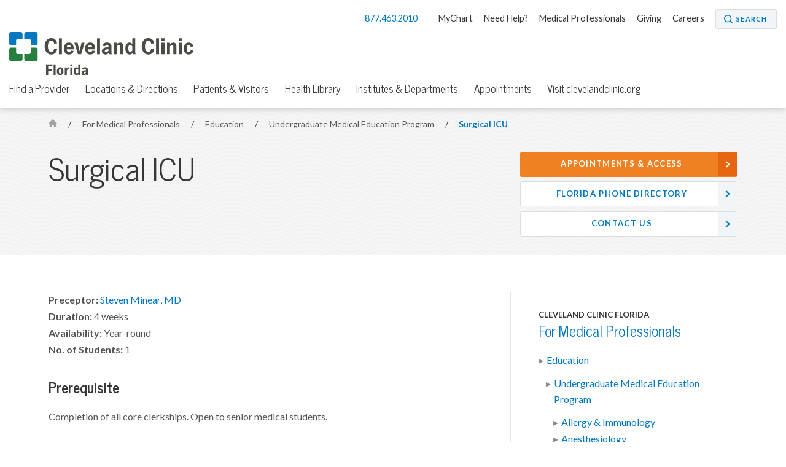

--- FILE ---
content_type: text/html; charset=utf-8
request_url: https://my.clevelandclinic.org/florida/medical-professionals/education/medical-student-education/surgical-icu-rotation
body_size: 6383
content:


    <!DOCTYPE html>

    <html lang="en" dir="ltr">
	<head>
		<meta charset="utf-8">
		<meta name="viewport" content="width=device-width, initial-scale=1.0">
		
		
		<link href='//fonts.googleapis.com/css?family=Lato:400,300,400italic,700,700italic|News+Cycle:400,700&display=swap' rel="preload" as="style" onload="this.rel='stylesheet'" type='text/css'>
		<link href="//fonts.googleapis.com/css2?family=Roboto+Condensed&family=Roboto:wght@400;500;700;900&display=swap" rel="preload" as="style" onload="this.rel='stylesheet'">

		<link rel="stylesheet" href="/assets/styles/styles.css">
		<link rel="shortcut icon" href="/assets/imgs/favicon.ico" type="image/x-icon" />



			<!-- BigID Cookies Consent Notice start -->
			<!-- BigID Cookies Consent Notice end -->

		
        <title>Surgical ICU Elective Rotation | Cleveland Clinic Florida</title>
    <script src="https://cdn.optimizely.com/js/28007920049.js"></script>
    <!-- Google Tag Manager -->
    <script>
(function (w, d, s, l, i) {
    w[l] = w[l] || []; w[l].push({
        'gtm.start':
    new Date().getTime(), event: 'gtm.js'
        }); var f = d.getElementsByTagName(s)[0],
j = d.createElement(s), dl = l != 'dataLayer' ? '&l=' + l : ''; j.defer = true; j.src =
'//www.googletagmanager.com/gtm.js?id=' + i + dl; f.parentNode.insertBefore(j, f);
    })(window, document, 'script', 'dataLayer', 'GTM-3M4W');</script>
    <!-- /=End Google Tag Manager -->

    <!-- Begin Web Data Layer -->
        <script src=https://assets.adobedtm.com/b4225c707162/4900abd505ae/launch-c146ea99d958.min.js async></script>
    <!-- End Web Data Layer -->
        <meta name="description" content="Cleveland Clinic Florida offers the Surgical ICU Elective Rotation to teach students essential clinical and practical skills." />
        <meta property="og:title" />
        <meta property="og:image" content="https://my.clevelandclinic.org/-/scassets/images/org/social/cc-fb.jpg" />
        <meta property="twitter:card" content="summary" />
        <link rel="canonical" href="https://my.clevelandclinic.org/florida/medical-professionals/education/medical-student-education/surgical-icu-rotation" />
        <meta property="og:url" content="https://my.clevelandclinic.org/florida/medical-professionals/education/medical-student-education/surgical-icu-rotation" />
    <meta property="og:type" content="website" />
    <meta property="og:site_name" content="Cleveland Clinic" />
    <meta property="twitter:site" content="&#64;ClevelandClinic" />
    <meta property="twitter:creator" content="&#64;ClevelandClinic" />
    <link rel="apple-touch-icon" href="/assets/imgs/touch-icon-iphone.png">
    <link rel="apple-touch-icon" sizes="180x180" href="/assets/imgs/touch-icon-iphone-retina.png">
    <link rel="apple-touch-icon" sizes="152x152" href="/assets/imgs/touch-icon-ipad.png">
    <link rel="apple-touch-icon" sizes="167x167" href="/assets/imgs/touch-icon-ipad-retina.png">
    <link rel='icon' href="/assets/imgs/touch-icon-iphone.png" sizes="256x256" type="image/png" />
                    <link rel="alternate" href="https://my.clevelandclinic.org/florida/medical-professionals/education/medical-student-education/surgical-icu-rotation" hreflang="en" />
            <link rel="alternate" href="https://my.clevelandclinic.org/florida/medical-professionals/education/medical-student-education/surgical-icu-rotation" hreflang="x-default" />

	</head>
    <body class="florida">
        <!-- Google Tag Manager -->
        <noscript>
            <iframe sandbox security="restricted" src="//www.googletagmanager.com/ns.html?id=GTM-3M4W"
                    height="0" width="0" style="display: none; visibility: hidden"></iframe>
        </noscript>
        <!-- /=End Google Tag Manager -->

                <div id="d89JF2Fa-exV-5ixaiTVui1y_gqYcnxAVAB0ZZvIj8rs"></div>
                <div id="ccf-lcwidget-chat" class="d365-mkt-config" style="display:none" data-website-id="89JF2Fa-exV-5ixaiTVui1y_gqYcnxAVAB0ZZvIj8rs" data-hostname="ca264331a46e4359af48029ef070df94.svc.dynamics.com" data-app-id="cb30e344-c0a8-4f14-9d6c-f73e5cd00ae8" data-org-id="ae29c25f-ef18-4541-9c21-4ce5c6c1c633" data-org-url="https://m-ae29c25f-ef18-4541-9c21-4ce5c6c1c633.us.omnichannelengagementhub.com"></div>

        
<link rel="stylesheet" href="/assets/styles/vendor/magnific-popup.css">



        


<header id="site-header" class="header js-site-header  ">

    


    <nav class="nav--utility js-nav--utility">
        <ul>
            <li>
                <a href="#notification-banner__lightbox-popup" class="nav--utility__link nav--utility__link--emergency-notification js-nav--utility__link--emergency-notification nav--hide js-lightbox-popup">
                    <img src="/Assets/imgs/icon-alert--blue.svg" alt="exclamation icon" />
                </a>
            </li>
                <li>
                    <a class="nav--utility__link nav--utility__link--phone" href="tel:877.463.2010">
                        877.463.2010
                    </a>
                </li>

                <li>
                    <a class="nav--utility__link " href="/online-services/mychart" DisableWebEdit="True">MyChart</a>
                </li>
                <li>
                    <a class="nav--utility__link " href="/florida/help" DisableWebEdit="True">Need Help?</a>
                </li>
                <li>
                    <a class="nav--utility__link " href="/florida/medical-professionals" DisableWebEdit="True">Medical Professionals</a>
                </li>
                <li>
                    <a class="nav--utility__link " href="/florida/giving" DisableWebEdit="True">Giving</a>
                </li>
                <li>
                    <a class="nav--utility__link " href="https://jobs.clevelandclinic.org" DisableWebEdit="True" target="_blank">Careers</a>
                </li>

                <li>
                    <a href="/search" aria-label="Search" aria-controls="search-box" class="button--small button--search" DisableWebEdit="True" aria-expanded="false">Search</a>
                </li>
        </ul>
    </nav>


    <span class="header__logo">
<a href="/florida" DisableWebEdit="True"><img src="/-/scassets/images/org/logo/cleveland-clinic-florida-logo.svg?la=en&amp;hash=90A137E2BEB04023B9BFD03DC17995585919419E" alt="Cleveland Clinic Florida" DisableWebEdit="True" /></a>          

    </span>

    


        <div class="nav--primary__menu js-nav--primary__menu clearfix">
            
            <a class="nav--primary__menu_toggle js-nav--primary__menu_toggle" href="#" aria-label="menu">
                <div class="hamburger-primary js-hamburger-primary">
                    <span class="hamburger-primary__line"></span>
                    <span class="hamburger-primary__line"></span>
                    <span class="hamburger-primary__line"></span>
                    <span class="hamburger-primary__line"></span>
                </div>
            </a>
                
<a href="/search" aria-label="Search" aria-controls="search-box" class="nav--primary__search_toggle button--search-dark-gray" aria-expanded="false">Search</a>            <a href="#notification-banner__lightbox-popup" class="nav--primary__link--emergency-notification js-nav--primary__link--emergency-notification nav--hide js-lightbox-popup">
                <img src="/Assets/imgs/icon-alert--blue.svg" alt="exclamation icon"/>
            </a>

            <div class="underlay js-underlay"></div>
            <div class="nav--primary__wrapper js-nav--primary__wrapper">
                <div class="nav--primary__wrapper-inner">
                    <div class="triangle-up"></div>
                    <div class="nav--primary__header">
                        Cleveland Clinic Florida Menu
                    </div>

                    <nav>


                        <ul class="nav--primary ">
                                <li class="nav--primary__link">
                                    <a class="nav--primary__link" href="/florida" DisableWebEdit="True">Cleveland Clinic Florida</a>
                                </li>

                                    <li class="nav--primary__link  ">
                                        <a class="nav--primary__link " href="https://my.clevelandclinic.org/florida/providers" DisableWebEdit="True">Find a Provider</a>
                                    </li>
                                    <li class="nav--primary__link  ">
                                        <a class="nav--primary__link " href="/florida/locations" DisableWebEdit="True">Locations & Directions</a>
                                    </li>
                                    <li class="nav--primary__link  ">
                                        <a class="nav--primary__link " href="/florida/patients" DisableWebEdit="True">Patients & Visitors</a>
                                    </li>
                                    <li class="nav--primary__link  ">
                                        <a class="nav--primary__link " href="/health" DisableWebEdit="True" target="_blank">Health Library</a>
                                    </li>
                                    <li class="nav--primary__link  ">
                                        <a class="nav--primary__link " href="/florida/departments" DisableWebEdit="True">Institutes & Departments</a>
                                    </li>
                                    <li class="nav--primary__link  ">
                                        <a class="nav--primary__link " href="/florida/patients/appointments" DisableWebEdit="True">Appointments</a>
                                    </li>
                                    <li class="nav--primary__link  ">
                                        <a class="nav--primary__link " href="/" DisableWebEdit="True">Visit clevelandclinic.org</a>
                                    </li>

                        </ul>
                    </nav>

                    


    <div class="nav--primary__buttons clearfix">
<a class="button--small " href="/online-services/mychart" DisableWebEdit="True">MyChart</a><a class="button--small " href="/florida/help" DisableWebEdit="True">Need Help?</a>    </div>

                </div>

                    <div class="nav--primary__extra shade">
                        Call for Additional Assistance
                        <a href="tel:877.463.2010">877.463.2010</a>
                    </div>
            </div>
        </div>
        <nav class="nav--secondary js-nav--secondary">
            <ul>
                    <li class="nav--secondary__link--primary"><a class="nav--secondary__link" href="/florida" DisableWebEdit="True">Cleveland Clinic Florida</a></li>
                                        <li>
                            <a class="nav--secondary__link " href="https://my.clevelandclinic.org/florida/providers" DisableWebEdit="True">Find a Provider</a>
                        </li>
                        <li>
                            <a class="nav--secondary__link " href="/florida/locations" DisableWebEdit="True">Locations & Directions</a>
                        </li>
                        <li>
                            <a class="nav--secondary__link " href="/florida/patients" DisableWebEdit="True">Patients & Visitors</a>
                        </li>
                        <li>
                            <a class="nav--secondary__link " href="/health" DisableWebEdit="True" target="_blank">Health Library</a>
                        </li>
                        <li>
                            <a class="nav--secondary__link " href="/florida/departments" DisableWebEdit="True">Institutes & Departments</a>
                        </li>
                        <li>
                            <a class="nav--secondary__link " href="/florida/patients/appointments" DisableWebEdit="True">Appointments</a>
                        </li>
                        <li>
                            <a class="nav--secondary__link " href="/" DisableWebEdit="True">Visit clevelandclinic.org</a>
                        </li>
                                            </ul>
        </nav>




</header>


        



    <section class="hero-content theme-light-gray-pattern">
        <div class="container hero-pad">





<nav class="breadcrumb breadcrumb__sticky-hidden ">
            <a href="/florida" class="breadcrumb__link icon-home">
                <span class="element-invisible">Home</span>
            </a>
            <span class="breadcrumb__separator">/</span>
                        <a href="/florida/medical-professionals" class="breadcrumb__link">
                            For Medical Professionals
                        </a>
            <span class="breadcrumb__separator">/</span>
                        <a href="/florida/medical-professionals/education" class="breadcrumb__link">
                            Education
                        </a>
            <span class="breadcrumb__separator">/</span>
                        <a href="/florida/medical-professionals/education/medical-student-education" class="breadcrumb__mobile breadcrumb__link">
                            Undergraduate Medical Education Program
                        </a>
            <span class="breadcrumb__separator">/</span>
                        <a href="/florida/medical-professionals/education/medical-student-education/surgical-icu-rotation" class="breadcrumb__current">
                            Surgical ICU
                        </a>

</nav>

            <div class="l-66-33--1">
                    <h1 class="hero-content__title lede">

                        Surgical ICU
                    </h1>
            </div>

                <div class="l-66-33--2  " id="js-contact-us-area">

    <ul class="contact-box">

                    <li><a href="/florida/patients/appointments" class="button--strong button--full button--arrow">Appointments & Access</a></li>
                    <li><a href="/florida/patients/phone-directory" class="button--secondary button--full button--arrow hero-call-to-action__sticky-hidden">Florida Phone Directory</a></li>
                    <li><a href="https://my.clevelandclinic.org/florida/WebContact/WebMailfla" class="button--secondary button--full button--arrow hero-call-to-action__sticky-hidden">Contact Us</a></li>

    </ul>


                </div>

        </div>
    </section>


<div class="page-content">
    


<article class="content content-panel">
    <!-- 2:1 Column Content area + sidebar -->    
    <div class="container content-pad">
        <div class="l-66-33--1 main-content">

<p><strong>Preceptor: </strong><a href="/staff/22290-steven-minear">Steven Minear, MD</a><br>
<strong>Duration:</strong> 4 weeks<br>
<strong>Availability</strong><strong>: </strong>Year-round<br>
<strong>No. of Students</strong><strong>: </strong>1</p>
<h3>Prerequisite</h3>
<p>Completion of all core clerkships. Open to senior medical students.</p>
<h3>Objectives</h3>
<p>To provide students with an opportunity to learn clinical skills and to develop a foundation of knowledge to provide critical care services in the perioperative setting.</p>
<h3>Description</h3>
<p>The students will be expected to see patients and gather patient data under the close supervision of the residents. The students will round as a member of the team, first as an observer. As they become comfortable, they will present their patient(s) to the attending physician. They will practice and gain experience developing a SICU presentation in an &ldquo;organ system-based&rdquo; format.</p>
<p>The Surgical Intensive Care Unit is designed for the care for patients in the perioperative setting. As such, the pathophysiology of the patients there include respiratory failure, cardiogenic shock, surgical bleeding, coagulopathy, and sepsis. Our hospital serves a very highly complex surgical population including cardiac, solid organ transplantation, colorectal, neurosurgical, plastics, and vascular patients that require critical care services.</p>
<p>Medical students are encouraged to follow patients they find interesting, and to explore resources and papers relevant to the topic. We encourage students to ask questions! Moreover, we encourage students to prepare a short 5 minute presentation on any topic that they find interesting. There is no penalty for choosing not to do this, but it is very helpful for both the student and the group.</p>
<h3>Evaluation</h3>
<p>Evaluations will be distributed by the UME department to the preceptor at the end of the rotation.</p>

        </div>
        <aside class="l-66-33--2 side-content side-blocks">
    


<div class="side-block side-nav">
                    <div class="side-list-nav__subtitle">
Cleveland Clinic Florida                </div>
                <h3 class="side-block__title lede">
                <a class="" href="/florida/medical-professionals">
For Medical Professionals                </a>
                </h3>
            <ul class="side-list-nav">
                <li class="">
                <a class="" href="/florida/medical-professionals/education">
Education                </a>
            <ul class="side-list-subnav">
                <li class="">
                <a class="" href="/florida/medical-professionals/education/medical-student-education">
Undergraduate Medical Education Program                </a>
            <ul class="side-list-subnav">
                <li class="">
                <a class="" href="/florida/medical-professionals/education/medical-student-education/allergy-immunology-rotation">
Allergy &amp; Immunology                </a>
                </li>
                <li class="">
                <a class="" href="/florida/medical-professionals/education/medical-student-education/anesthesiology-rotation">
Anesthesiology                </a>
                </li>
                <li class="">
                <a class="" href="/florida/medical-professionals/education/medical-student-education/breast-surgery-rotation">
Breast Surgery                </a>
                </li>
                <li class="">
                <a class="" href="/florida/medical-professionals/education/medical-student-education/cardiology-rotation">
Cardiology                </a>
                </li>
                <li class="">
                <a class="" href="/florida/medical-professionals/education/medical-student-education/colorectal-surgery-rotation">
Colorectal Surgery                </a>
                </li>
                <li class="">
                <a class="" href="/florida/medical-professionals/education/medical-student-education/critical-care-rotation">
Critical Care                </a>
                </li>
                <li class="">
                <a class="" href="/florida/medical-professionals/education/medical-student-education/emergency-medicine-rotation">
Emergency Medicine                </a>
                </li>
                <li class="">
                <a class="" href="/florida/medical-professionals/education/medical-student-education/endocrinology-rotation">
Endocrinology                </a>
                </li>
                <li class="">
                <a class="" href="/florida/medical-professionals/education/medical-student-education/family-medicine-sub-internship">
Family Medicine Sub-Internship                </a>
                </li>
                <li class="">
                <a class="" href="/florida/medical-professionals/education/medical-student-education/gastroenterology-rotation">
Gastroenterology                </a>
                </li>
                <li class="">
                <a class="" href="/florida/medical-professionals/education/medical-student-education/general-surgery-rotation">
General Surgery (MIS/Bari)                </a>
                </li>
                <li class="">
                <a class="" href="/florida/medical-professionals/education/medical-student-education/gynecology-rotation">
Gynecology, Ambulatory &amp; Operative                </a>
                </li>
                <li class="">
                <a class="" href="/florida/medical-professionals/education/medical-student-education/hematology-rotation">
Hematology/Oncology &amp; Radiation Oncology                </a>
                </li>
                <li class="">
                <a class="" href="/florida/medical-professionals/education/medical-student-education/infectious-disease-rotation">
Infectious Disease                </a>
                </li>
                <li class="">
                <a class="" href="/florida/medical-professionals/education/medical-student-education/internal-medicine-rotation">
Internal Medicine Sub-Internship                </a>
                </li>
                <li class="">
                <a class="" href="/florida/medical-professionals/education/medical-student-education/nephrology-hypertension-rotation">
Nephrology &amp; Hypertension                </a>
                </li>
                <li class="">
                <a class="" href="/florida/medical-professionals/education/medical-student-education/neurology-rotation">
Neurology                </a>
                </li>
                <li class="">
                <a class="" href="/florida/medical-professionals/education/medical-student-education/neurosurgery-rotation">
Neurosurgery                </a>
                </li>
                <li class="">
                <a class="" href="/florida/medical-professionals/education/medical-student-education/neurosurgery-sub-internship">
Neurosurgery Sub-Internship                </a>
                </li>
                <li class="">
                <a class="" href="/florida/medical-professionals/education/medical-student-education/orthopaedic-surgery-rotation">
Orthopaedic Surgery                </a>
                </li>
                <li class="">
                <a class="" href="/florida/medical-professionals/education/medical-student-education/orthopaedic-sports-medicine-rotation">
Orthopaedic Sports Medicine                </a>
                </li>
                <li class="">
                <a class="" href="/florida/medical-professionals/education/medical-student-education/otolaryngology-rotation">
Otolaryngology                </a>
                </li>
                <li class="">
                <a class="" href="/florida/medical-professionals/education/medical-student-education/pathology-rotation">
Pathology                </a>
                </li>
                <li class="">
                <a class="" href="/florida/medical-professionals/education/medical-student-education/plastic-surgery-rotation">
Plastic Surgery                </a>
                </li>
                <li class="">
                <a class="" href="/florida/medical-professionals/education/medical-student-education/pulmonary-medicine-rotation">
Pulmonary Medicine                </a>
                </li>
                <li class="">
                <a class="" href="/florida/medical-professionals/education/medical-student-education/radiology-rotation">
Radiology                </a>
                </li>
                <li class="">
                <a class="" href="/florida/medical-professionals/education/medical-student-education/rheumatology-rotation">
Rheumatology                </a>
                </li>
                <li class="">
                <a class="" href="/florida/medical-professionals/education/medical-student-education/sports-medicine-rotation">
Sports Medicine                </a>
                </li>
                <li class="">
                <a class="active" href="/florida/medical-professionals/education/medical-student-education/surgical-icu-rotation">
Surgical ICU                </a>
                </li>
                <li class="">
                <a class="" href="/florida/medical-professionals/education/medical-student-education/transplant-hepatology-rotation">
Transplant Hepatology                </a>
                </li>
                <li class="">
                <a class="" href="/florida/medical-professionals/education/medical-student-education/transplant-surgery-rotation">
Transplant Surgery                </a>
                </li>
                <li class="">
                <a class="" href="/florida/medical-professionals/education/medical-student-education/urology-rotation">
Urology                </a>
                </li>
                <li class="">
                <a class="" href="/florida/medical-professionals/education/medical-student-education/vascular-medicine">
Vascular Medicine                </a>
                </li>
                <li class="">
                <a class="" href="/florida/medical-professionals/education/medical-student-education/vascular-surgery-rotation">
Vascular Surgery                </a>
                </li>
            </ul>

                </li>
            </ul>

                </li>
            </ul>




</div>

</aside>

    </div>
</article>

</div>



        <section class="contact-box-ribbon js-contact-box-ribbon theme-blue-gray-pattern">
    <div class="container content-pad">

    <ul class="contact-box">

                    <li><a href="/florida/patients/appointments" class="button--strong button--full button--arrow">Appointments & Access</a></li>
                    <li><a href="/florida/patients/phone-directory" class="button--secondary button--full button--arrow hero-call-to-action__sticky-hidden">Florida Phone Directory</a></li>
                    <li><a href="https://my.clevelandclinic.org/florida/WebContact/WebMailfla" class="button--secondary button--full button--arrow hero-call-to-action__sticky-hidden">Contact Us</a></li>

    </ul>


    </div>
</section>

<section class="footer-social js-footer-social">
    <div class="container">
<a href="https://www.facebook.com/ClevelandClinicFL" DisableWebEdit="True" class="footer-social__link" target="_blank">            <i class="icon-social-facebook" role="img" aria-label="Facebook Icon"></i> <span class="element-invisible">Facebook</span>
</a>
<a href="https://twitter.com/cleveclinicfl" DisableWebEdit="True" class="footer-social__link" target="_blank">            <i class="icon-social-twitter" role="img" aria-label="Twitter Icon"></i> <span class="element-invisible">Twitter</span>
</a>
<a href="https://youtube.com/@clevelandclinicflorida6699" DisableWebEdit="True" class="footer-social__link" target="_blank">            <i class="icon-social-youtube" role="img" aria-label="YouTube Icon"></i> <span class="element-invisible">YouTube</span>
</a>
<a href="https://instagram.com/clevelandclinicflorida" DisableWebEdit="True" class="footer-social__link" target="_blank">            <i class="icon-social-instagram" role="img" aria-label="Instagram Icon"></i> <span class="element-invisible">Instagram</span>
</a>
<a href="https://www.linkedin.com/company/cleveland-clinic-florida/" DisableWebEdit="True" class="footer-social__link" target="_blank">            <i class="icon-social-linkedin" role="img" aria-label="LinkedIn Icon"></i> <span class="element-invisible">LinkedIn</span>
</a>

    </div>
</section>

<footer class="footer js-footer">
    <div class="container content-pad">
                            <div class="footer__item l-4col--1">
                                <h5 class="footer__title lede">Actions</h5>
                                <nav class="footer__nav">
<a href="/florida/patients/appointments" DisableWebEdit="True">Appointments</a><a href="/florida/patients/insurance-billing" DisableWebEdit="True">Pay Your Bill</a><a title="Price Transparency" href="/patients/billing-finance/comprehensive-hospital-charges" DisableWebEdit="True">Price Transparency</a><a href="/florida/patients/insurance-billing" DisableWebEdit="True">Financial Assistance</a><a href="/florida/patients/insurance-billing" DisableWebEdit="True">Accepted Insurance</a><a href="/florida/giving" DisableWebEdit="True">Make a Donation</a><a href="/florida/about/newsletter-sign-up" DisableWebEdit="True">Newsletter</a><a href="/florida/medical-professionals/referring-physicians" DisableWebEdit="True">Refer a Patient</a><a href="/florida/patients/phone-directory" DisableWebEdit="True">Phone Directory</a><a href="/florida/patients/community-events" DisableWebEdit="True">Events</a>                                </nav>
                            </div>
                            <div class="footer__item l-4col--2">
                                <h5 class="footer__title lede">Blog, News &amp; Apps</h5>
                                <nav class="footer__nav">
<a title="Consult QD" href="http://consultqd.clevelandclinic.org" DisableWebEdit="True" target="_blank">Consult QD</a><a title="Health Essentials" href="http://health.clevelandclinic.org" DisableWebEdit="True" target="_blank">Health Essentials</a><a href="https://newsroom.clevelandclinic.org/florida-local" DisableWebEdit="True">Newsroom</a><a title="Mobile Apps" href="https://my.clevelandclinic.org/mobile-apps" DisableWebEdit="True">Mobile Apps</a><a href="/online-services/mychart" DisableWebEdit="True">MyChart</a>                                </nav>
                            </div>
                            <div class="footer__item l-4col--3">
                                <h5 class="footer__title lede">About Cleveland Clinic in Florida</h5>
                                <nav class="footer__nav">
<a href="/florida/about" DisableWebEdit="True">About Us</a><a href="/florida/about/awards" DisableWebEdit="True">Awards & Recognition</a><a href="https://jobs.clevelandclinic.org/" DisableWebEdit="True" target="_blank">Careers</a><a href="/florida/about/resources" DisableWebEdit="True">Publications</a><a href="/florida/medical-professionals" DisableWebEdit="True">Resources For Medical Professionals</a>                                </nav>
                            </div>
                            <div class="footer__item l-4col--4">
                                <h5 class="footer__title lede">Site Information &amp; Policies</h5>
                                <nav class="footer__nav">
<a title="Send Us Feedback" href="https://my.clevelandclinic.org/florida/WebContact/WebMailfla" DisableWebEdit="True">Send Us Feedback</a><a href="/florida/about/site-map" DisableWebEdit="True">Site Map</a><a href="/about/website/reprints-licensing" DisableWebEdit="True">Copyright, Reprint & Licensing</a><a href="/about/website/terms-of-use" DisableWebEdit="True">Website Terms of Use</a><a href="/about/website/privacy-security" DisableWebEdit="True">Privacy Policy</a><a href="/about/website/privacy-practices" DisableWebEdit="True">Notice of Privacy Practices</a><a href="/about/website/non-discrimination-notice" DisableWebEdit="True">Non-Discrimination and Availability</a><a href="/florida/about/visitation-policy" DisableWebEdit="True">Visitation Policy</a>                                </nav>
                            </div>

    </div>
    <div class="container">
        <div class="l-1col">
            <div class="footer__text" dir="ltr">
                2950 Cleveland Clinic Blvd. Weston, FL 33331 | <a href="tel:866.293.7866">866.293.7866</a> | &copy; 2026 Cleveland Clinic. All Rights Reserved.
            </div>
        </div>
    </div>
</footer>

        <a href="#" class="back-to-top js-back-to-top"><img src="/assets/imgs/back-to-top-button.svg" alt="Back to Top" width="60" height="60"></a>
        				<script type="text/javascript" src="/Assets/scripts/dist/cookie-banner-scripts.js"></script>
				<script type="text/javascript">addCookieBannerStyles();</script>
				<script type="text/javascript" src="https://bigidcmp.cloud/banner.js?siteId=e7a0b4f7-3b3b-49ce-9467-9e699346f114"></script>

			<script type="text/javascript">
                var LOCATIONS_INDEX_NAME_DEFAULT = 'locations_prod';
                var LOCATIONS_INDEX_NAME_DISTANCE = 'locations_prod_distance';
                var CONSULTANT_INDEX_NAME_DEFAULT = 'london_fac_prod';
                var CONSULTANT_INDEX_NAME_ASC = 'london_fac_prod_asc';
                var CONSULTANT_INDEX_NAME_DESC = 'london_fac_prod_desc';
                var MEDICAL_PERSONNEL_INDEX_NAME_DEFAULT = 'medical_personnel_prod';
                var MEDICAL_PERSONNEL_INDEX_NAME_ALPHA_ASC = 'medical_personnel_prod_name_asc';
                var MEDICAL_PERSONNEL_INDEX_NAME_ALPHA_DESC = 'medical_personnel_prod_name_desc';
                var SITE_INDEX_NAME_DEFAULT = 'Sitecore_Prod';
                var CLINICAL_TRIALS_INDEX_NAME_DEFAULT = 'clinical_trials_prod';
                var PHILANTHROPY_INDEX_NAME_DEFAULT = 'fundraisers_prod';
                var DESIGNATION_INDEX_NAME_DEFAULT = 'fundraiser_designations_prod';
			</script>

                    <script src="https://mktdplp102cdn.azureedge.net/public/latest/js/ws-tracking.js?v=1.78.2008.0"></script>

            <script id="js-jquery" src="https://code.jquery.com/jquery-3.0.0.min.js"></script>

        <script>
            var notificationBannerCookieName = "notification_bannerBAEB7086B1BFD63EF5EC72F986AFAC8B";
        </script>

    <script src="/assets/scripts/dist/page-scripts.js"></script>


        
        
    <script defer src="https://static.cloudflareinsights.com/beacon.min.js/vcd15cbe7772f49c399c6a5babf22c1241717689176015" integrity="sha512-ZpsOmlRQV6y907TI0dKBHq9Md29nnaEIPlkf84rnaERnq6zvWvPUqr2ft8M1aS28oN72PdrCzSjY4U6VaAw1EQ==" data-cf-beacon='{"rayId":"9c851c953a5d5e44","version":"2025.9.1","serverTiming":{"name":{"cfExtPri":true,"cfEdge":true,"cfOrigin":true,"cfL4":true,"cfSpeedBrain":true,"cfCacheStatus":true}},"token":"a5dd86740842424582cb4c460172d4c9","b":1}' crossorigin="anonymous"></script>
</body>
</html>


--- FILE ---
content_type: application/javascript
request_url: https://match.adsrvr.org/track/rid?v=1.0.0&ttd_pid=i6t6mlg&type=javascript
body_size: 224
content:

if (window.OpenID && typeof OpenID.getIds === "function")
       OpenID.getIds({"TDID":"f664b648-5de6-4ae4-8ff3-d6229ded90c8","TDID_LOOKUP":"FALSE","TDID_CREATED_AT":"2026-02-03T21:44:51"});


--- FILE ---
content_type: image/svg+xml
request_url: https://my.clevelandclinic.org/-/scassets/images/org/logo/cleveland-clinic-florida-logo.svg?la=en&hash=90A137E2BEB04023B9BFD03DC17995585919419E
body_size: 1231
content:
<svg id="Layer_2" data-name="Layer 2" xmlns="http://www.w3.org/2000/svg" viewBox="0 0 232.73 54"><defs><style>.cls-1{fill:#4c4b46;}.cls-2{fill:#0578be;}.cls-3{fill:#277f3f;}</style></defs><title>CC_logo_web_corrected_florida</title><polygon class="cls-1" points="99.88 27.16 99.91 27.15 99.88 27.05 99.88 27.16"/><path class="cls-1" d="M60.49,21.58c-.62,4.1-3.36,6.58-7.51,6.58-5.69,0-8.22-5.25-8.22-10.27S47.29,7.62,53,7.62c4.1,0,6.84,2.36,7.51,6.58l-3.79.51c-.38-2.08-1.31-3.95-3.72-3.95-3.43,0-4.12,4.56-4.12,7.12S49.55,25,53,25c2.38,0,3.33-1.87,3.72-3.92Z"/><rect class="cls-1" x="62.78" y="7.93" width="3.79" height="19.93"/><path class="cls-1" d="M77.73,19.2c0-1.61-.64-3.2-2.46-3.2s-2.41,1.66-2.46,3.2Zm-5,2.38c-.13,1.74.87,3.79,2.82,3.79a2.5,2.5,0,0,0,2.39-2.08l3.55.41a6.42,6.42,0,0,1-6.28,4.46c-4.18,0-6.3-3.69-6.3-7.48s2.1-7.48,6.3-7.48c3.61,0,6.38,1.72,6.28,8.38Z"/><path class="cls-1" d="M104.69,19.2c0-1.61-.64-3.2-2.46-3.2s-2.41,1.66-2.46,3.2Zm-5,2.38c-.13,1.74.87,3.79,2.82,3.79a2.5,2.5,0,0,0,2.39-2.08l3.55.41a6.42,6.42,0,0,1-6.28,4.46c-4.18,0-6.3-3.69-6.3-7.48s2.1-7.48,6.3-7.48c3.61,0,6.38,1.72,6.28,8.38Z"/><polygon class="cls-1" points="90.85 27.86 86.85 27.86 82.39 13.51 86.36 13.51 88.87 24.11 88.92 24.11 91.38 13.51 95.17 13.51 90.85 27.86"/><rect class="cls-1" x="110.96" y="7.93" width="3.79" height="19.93"/><path class="cls-1" d="M125.38,21.3c-1.56.28-4.66.44-4.66,2.54,0,.85.41,1.54,1.31,1.54a4.2,4.2,0,0,0,3.36-1.87Zm.23,5.24c-1.41,1-2.28,1.63-4.1,1.63A4.26,4.26,0,0,1,117,23.92c0-4,5.33-4.87,8.38-5.2.26-2-.41-2.72-1.82-2.72a2,2,0,0,0-2.28,1.79l-3.64-.56c.84-3,2.89-4,5.89-4,3.87,0,5.64,1.84,5.64,4.53v7.12a6.68,6.68,0,0,0,.51,3H126A5.46,5.46,0,0,1,125.6,26.54Z"/><path class="cls-1" d="M136,15a6.9,6.9,0,0,1,4.28-1.79c1.56,0,3.76.95,3.76,4.48V27.86h-3.79V19.23c0-1.15.08-3-1.56-3A3.91,3.91,0,0,0,136,17.82v10h-3.79V13.51H136Z"/><path class="cls-1" d="M183.19,21.58c-.62,4.1-3.36,6.58-7.51,6.58-5.69,0-8.22-5.25-8.22-10.27S170,7.62,175.68,7.62c4.1,0,6.84,2.36,7.51,6.58l-3.79.51c-.39-2.08-1.31-3.95-3.72-3.95-3.43,0-4.13,4.56-4.13,7.12s.69,7.12,4.13,7.12c2.38,0,3.33-1.87,3.72-3.92Z"/><rect class="cls-1" x="185.49" y="7.93" width="3.79" height="19.93"/><path class="cls-1" d="M196.25,27.86h-3.79V13.51h3.79Zm0-16.45h-3.79V7.93h3.79Z"/><path class="cls-1" d="M203.14,15a6.9,6.9,0,0,1,4.28-1.79c1.56,0,3.77.95,3.77,4.48V27.86h-3.79V19.23c0-1.15.08-3-1.56-3a3.92,3.92,0,0,0-2.69,1.56v10h-3.79V13.51h3.79Z"/><path class="cls-1" d="M218.1,27.86h-3.79V13.51h3.79Zm0-16.45h-3.79V7.93h3.79Z"/><path class="cls-1" d="M232.73,23.22a5.83,5.83,0,0,1-6,4.94c-4.18,0-6.3-3.69-6.3-7.48s2.1-7.48,6.3-7.48a5.83,5.83,0,0,1,6,4.94l-3.44.46c-.26-1.16-.63-2.62-2.55-2.62s-2.41,2.9-2.41,4.69.36,4.69,2.41,4.69,2.2-1.31,2.54-2.6Z"/><path class="cls-1" d="M155.49,23.3A3,3,0,0,1,153,24.94c-2.28,0-2.61-2.77-2.61-4.48s.44-4.26,2.54-4.26a3.43,3.43,0,0,1,2.53,1.56Zm3.79,2V7.93h-3.79v7A5.07,5.07,0,0,0,152,13.21c-2.07,0-5.25,1.82-5.25,7.12,0,6,2.66,7.84,5.56,7.84a4.82,4.82,0,0,0,3.6-1.58,4.78,4.78,0,0,0,.42,1.27h3.51A6,6,0,0,1,159.28,25.3Z"/><path class="cls-2" d="M8.62,11.11v5.68H2.49A2.35,2.35,0,0,1,0,14.3V2.49A2.35,2.35,0,0,1,2.49,0H14.3a2.35,2.35,0,0,1,2.49,2.49V8.62H11.11A2.35,2.35,0,0,0,8.62,11.11Z"/><path class="cls-2" d="M24.74,8.62H19.06V2.49A2.35,2.35,0,0,1,21.55,0H33.36a2.35,2.35,0,0,1,2.49,2.49V14.3a2.35,2.35,0,0,1-2.49,2.49H27.23V11.11A2.35,2.35,0,0,0,24.74,8.62Z"/><path class="cls-3" d="M27.23,25.19V19.51h6.14A2.35,2.35,0,0,1,35.85,22V33.82a2.35,2.35,0,0,1-2.49,2.49H21.55a2.35,2.35,0,0,1-2.49-2.49V27.68h5.68A2.35,2.35,0,0,0,27.23,25.19Z"/><path class="cls-3" d="M11.11,27.68h5.68v6.14A2.35,2.35,0,0,1,14.3,36.3H2.49A2.35,2.35,0,0,1,0,33.82V22a2.35,2.35,0,0,1,2.49-2.49H8.62v5.68A2.35,2.35,0,0,0,11.11,27.68Z"/><path class="cls-1" d="M54.75,42.79H49.16V46h4.31v2.25H49.16V53.8H46.5V40.54h8.24Z"/><path class="cls-1" d="M58.6,53.8H56.08V40.54H58.6Z"/><path class="cls-1" d="M60.18,49c0-2.54,1.4-5,4.19-5s4.19,2.44,4.19,5-1.41,5-4.19,5S60.18,51.55,60.18,49ZM66,49c0-1.19-.24-3.12-1.6-3.12s-1.6,1.93-1.6,3.12.24,3.12,1.6,3.12S66,50.22,66,49Z"/><path class="cls-1" d="M72.67,45.93c1-1.14,1.75-1.87,2.91-1.87h.48v2.52a3.45,3.45,0,0,0-.73-.1,2.89,2.89,0,0,0-2.66,3.13V53.8H70.15V44.26h2.52Z"/><path class="cls-1" d="M79.79,42.86H77.27V40.54h2.52Zm0,10.94H77.27V44.26h2.52Z"/><path class="cls-1" d="M87.49,53a3.23,3.23,0,0,1-2.42,1c-1.93,0-3.7-1.19-3.7-5.21,0-3.53,2.11-4.74,3.49-4.74a3.38,3.38,0,0,1,2.35,1.14V40.54h2.52V53.8h-2Zm-2-7c-1.4,0-1.69,1.77-1.69,2.83s.22,3,1.74,3a2,2,0,0,0,1.64-1.09V47.08A2.29,2.29,0,0,0,85.53,46Z"/><path class="cls-1" d="M97,52.93A4.08,4.08,0,0,1,94.32,54a2.83,2.83,0,0,1-3-2.83c0-2.69,3.54-3.24,5.57-3.46.17-1.33-.27-1.81-1.21-1.81a1.36,1.36,0,0,0-1.52,1.19l-2.42-.37c.56-2,1.93-2.68,3.92-2.68,2.57,0,3.75,1.23,3.75,3V51.8a4.44,4.44,0,0,0,.34,2H97.3Zm-.14-3.49c-1,.19-3.1.29-3.1,1.69,0,.56.27,1,.87,1a2.79,2.79,0,0,0,2.23-1.24Z"/></svg>